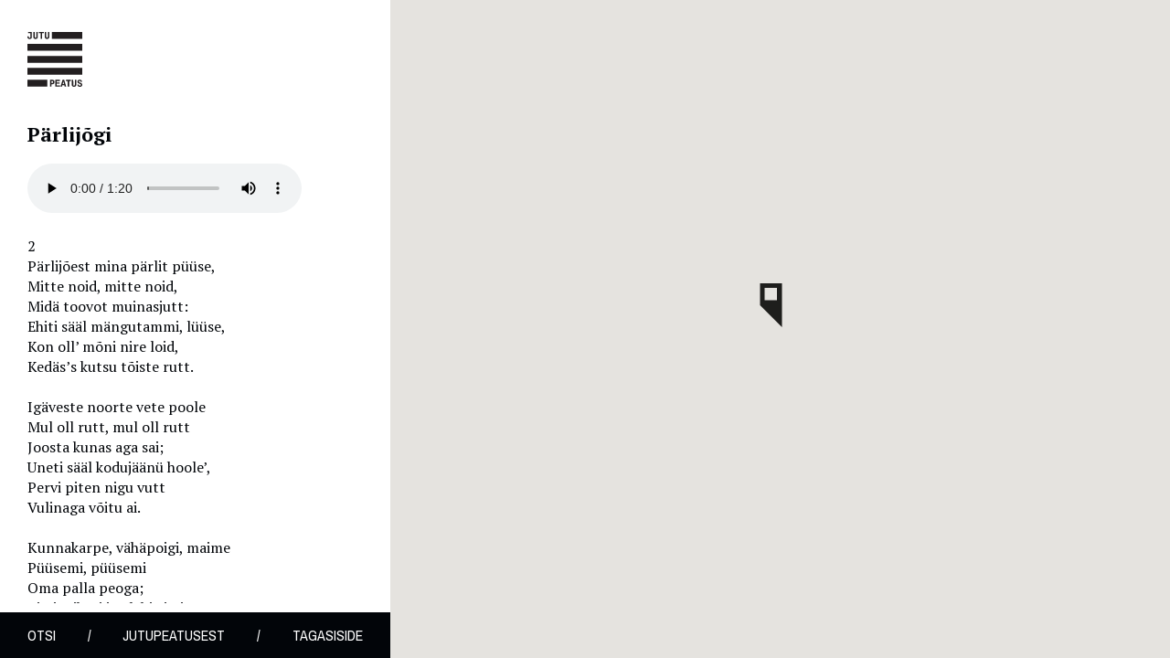

--- FILE ---
content_type: text/html; charset=UTF-8
request_url: https://www.jutupeatus.ee/parlijogi
body_size: 7950
content:
<!DOCTYPE html>
<html lang="et">
	<head>

		<!-- Meta Tags -->
		<meta charset="utf-8">
		<meta http-equiv="X-UA-Compatible" content="IE=edge">	
		<title>Adson, Artur - Pärlijõgi - JutuPeatus.ee</title>
		<meta name="description" content="JutuPeatus.ee - paneme paigad lugusid rääkima">
		<meta name="keywords" content="jutupeatus">
		<meta name="author" content="Elixir.ee">
		<meta name="viewport" content="width=device-width, initial-scale=1, maximum-scale=1">
		<meta name="theme-color" content="#020509">
		<meta name="apple-mobile-web-app-capable" content="yes">
		<meta name="mobile-web-app-capable" content="yes">

		<!-- Favicon -->

		<link rel="icon" href="favicon.png" type="image/x-icon">

		<!-- Loading Google Fonts --> 
		<link href="https://fonts.googleapis.com/css?family=Archivo+Narrow:400,400i,700,700i|PT+Serif:400,400i,700,700i&amp;subset=latin-ext" rel="stylesheet">

		<!-- Loading Third Party Styles --> 
		<link rel="stylesheet" href="https://maxcdn.bootstrapcdn.com/bootstrap/3.3.7/css/bootstrap.min.css"> 

		<!-- Loading Theme's Styles -->
		<link rel="stylesheet" href="css/technical.css">
		<link rel="stylesheet" href="css/custom.css">
		

		<!-- Script for IE < 9 -->

		<!--[if lt IE 9]>
		<script src="https://cdnjs.cloudflare.com/ajax/libs/respond.js/1.4.2/respond.min.js"></script>
		<![endif]-->
		
		<script type="text/javascript" src="https://maps.googleapis.com/maps/api/js?key=AIzaSyDVjFeYhIaEXUHEcFdMVuClUlepeDLumFY"></script>
        
        <script type="text/javascript">
            // When the window has finished loading create our google map below
            google.maps.event.addDomListener(window, 'load', init);
			//var map, markers = {}, pointMarker = 'img/punktimarker_45.png', locationMarker = 'img/asukohamarker_45.png';
			
			var map, markers = {}, pointMarker = {
			    path: "M47.7,45v4.8l4.8,4.8V45H47.7z", 
			    fillColor: '#1E1E1C',
			    fillOpacity: 1,
			    anchor: new google.maps.Point(52,55),
			    strokeWeight: 0,
			    scale: 5
			}, locationMarker = {
			    path: "M47.7,45v4.8l4.8,4.8V45H47.7z M51.4,48.7h-2.7V46h2.7L51.4,48.7z",
			    fillColor: '#1E1E1C',
			    fillOpacity: 1,
			    anchor: new google.maps.Point(52,55),
			    strokeWeight: 0,
			    scale: 5
			}, onlineMarker = {
			    path: "M47.6,47.6h4.8v4.8h-4.8V47.6z",
			    fillColor: '#1E1E1C',
			    fillOpacity: 1,
			    anchor: new google.maps.Point(52,55),
			    strokeWeight: 0,
			    scale: 5
			};
		
            function init() { 
                // Basic options for a simple Google Map
                // For more options see: https://developers.google.com/maps/documentation/javascript/reference#MapOptions
                var mapOptions = {
                    // How zoomed in you want the map to start at (always required)

					zoom: 16,center: new google.maps.LatLng(57.742728, 26.784754),                    // The latitude and longitude to center the map (always required)
                    //center: new google.maps.LatLng(58.386274, 26.706990), // Õllekas

                    // How you would like to style the map. 
                    // This is where you would paste any style found on Snazzy Maps.
                    styles: 
                    [
					    {
					        "featureType": "water",
					        "elementType": "geometry",
					        "stylers": [
					            {
					                "color": "#e9e9e9"
					            },
					            {
					                "lightness": 17
					            }
					        ]
					    },
					    {
					        "featureType": "landscape",
					        "elementType": "geometry",
					        "stylers": [
					            {
					                "color": "#f5f5f5"
					            },
					            {
					                "lightness": 20
					            }
					        ]
					    },
					    {
					        "featureType": "road.highway",
					        "elementType": "geometry.fill",
					        "stylers": [
					            {
					                "color": "#ffffff"
					            },
					            {
					                "lightness": 17
					            }
					        ]
					    },
					    {
					        "featureType": "road.highway",
					        "elementType": "geometry.stroke",
					        "stylers": [
					            {
					                "color": "#ffffff"
					            },
					            {
					                "lightness": 29
					            },
					            {
					                "weight": 0.2
					            }
					        ]
					    },
					    {
					        "featureType": "road.arterial",
					        "elementType": "geometry",
					        "stylers": [
					            {
					                "color": "#ffffff"
					            },
					            {
					                "lightness": 18
					            }
					        ]
					    },
					    {
					        "featureType": "road.local",
					        "elementType": "geometry",
					        "stylers": [
					            {
					                "color": "#ffffff"
					            },
					            {
					                "lightness": 16
					            }
					        ]
					    },
					    {
					        "featureType": "poi",
					        "elementType": "geometry",
					        "stylers": [
					            {
					                "color": "#f5f5f5"
					            },
					            {
					                "lightness": 21
					            }
					        ]
					    },
					    {
					        "featureType": "poi.park",
					        "elementType": "geometry",
					        "stylers": [
					            {
					                "color": "#dedede"
					            },
					            {
					                "lightness": 21
					            }
					        ]
					    },
					    {
					        "elementType": "labels.text.stroke",
					        "stylers": [
					            {
					                "visibility": "on"
					            },
					            {
					                "color": "#ffffff"
					            },
					            {
					                "lightness": 16
					            }
					        ]
					    },
					    {
					        "elementType": "labels.text.fill",
					        "stylers": [
					            {
					                "saturation": 36
					            },
					            {
					                "color": "#333333"
					            },
					            {
					                "lightness": 40
					            }
					        ]
					    },
					    {
					        "elementType": "labels.icon",
					        "stylers": [
					            {
					                "visibility": "off"
					            }
					        ]
					    },
					    {
					        "featureType": "transit",
					        "elementType": "geometry",
					        "stylers": [
					            {
					                "color": "#f2f2f2"
					            },
					            {
					                "lightness": 19
					            }
					        ]
					    },
					    {
					        "featureType": "administrative",
					        "elementType": "geometry.fill",
					        "stylers": [
					            {
					                "color": "#fefefe"
					            },
					            {
					                "lightness": 20
					            }
					        ]
					    },
					    {
					        "featureType": "administrative",
					        "elementType": "geometry.stroke",
					        "stylers": [
					            {
					                "color": "#fefefe"
					            },
					            {
					                "lightness": 17
					            },
					            {
					                "weight": 1.2
					            }
					        ]
					    }
					]
                };

                // Get the HTML DOM element that will contain your map 
                // We are using a div with id="map" seen below in the <body>
                var mapElement = document.getElementById('map');

                // Create the Google Map using our element and options defined above
                map = new google.maps.Map(mapElement, mapOptions);

				var customMarker = 'img/jutupeatus_marker.png';
                // Let's also add a marker while we're at it
                /*var marker = new google.maps.Marker({
                    position: new google.maps.LatLng(58.386274, 26.706990),
                    map: map,
                    icon: customMarker, 
                    title: 'Jutupeatus'
                });
                var marker = new google.maps.Marker({
                    position: new google.maps.LatLng(58.380274, 26.700990),
                    map: map,
                    icon: customMarker, 
                    title: 'Jutupeatus2'
                });*/
										markers['marker-75'] = new google.maps.Marker({
							position: new google.maps.LatLng(59.437035, 24.742512),
							map: map,
							icon: pointMarker, 
							title: 'Apteeker Melchior ja Rataskaevu viirastus',
							url: '/64'
						});
						google.maps.event.addListener(markers['marker-75'], 'click', function() {
							window.location.href = this.url;
						});
										markers['marker-98'] = new google.maps.Marker({
							position: new google.maps.LatLng(58.551942, 23.599721),
							map: map,
							icon: pointMarker, 
							title: 'Ei, meie ei tule kunagi …',
							url: '/106'
						});
						google.maps.event.addListener(markers['marker-98'], 'click', function() {
							window.location.href = this.url;
						});
										markers['marker-14'] = new google.maps.Marker({
							position: new google.maps.LatLng(58.585403, 27.149543),
							map: map,
							icon: pointMarker, 
							title: 'Eile nägin ma Eestimaad!',
							url: '/11'
						});
						google.maps.event.addListener(markers['marker-14'], 'click', function() {
							window.location.href = this.url;
						});
										markers['marker-66'] = new google.maps.Marker({
							position: new google.maps.LatLng(57.909970, 26.543042),
							map: map,
							icon: pointMarker, 
							title: 'Elurõõm',
							url: '/55'
						});
						google.maps.event.addListener(markers['marker-66'], 'click', function() {
							window.location.href = this.url;
						});
										markers['marker-50'] = new google.maps.Marker({
							position: new google.maps.LatLng(58.377760, 25.585493),
							map: map,
							icon: pointMarker, 
							title: 'Ema tuleb töölt …',
							url: '/41'
						});
						google.maps.event.addListener(markers['marker-50'], 'click', function() {
							window.location.href = this.url;
						});
										markers['marker-5'] = new google.maps.Marker({
							position: new google.maps.LatLng(58.364196, 26.738454),
							map: map,
							icon: pointMarker, 
							title: 'Endspiel',
							url: '/2'
						});
						google.maps.event.addListener(markers['marker-5'], 'click', function() {
							window.location.href = this.url;
						});
										markers['marker-102'] = new google.maps.Marker({
							position: new google.maps.LatLng(59.393133, 27.259451 ),
							map: map,
							icon: pointMarker, 
							title: 'Enne suurt ilmamuutust',
							url: '/110'
						});
						google.maps.event.addListener(markers['marker-102'], 'click', function() {
							window.location.href = this.url;
						});
										markers['marker-33'] = new google.maps.Marker({
							position: new google.maps.LatLng(58.150841, 25.014363),
							map: map,
							icon: pointMarker, 
							title: 'Epp Pillarpardi Punjaba potitehas',
							url: '/25'
						});
						google.maps.event.addListener(markers['marker-33'], 'click', function() {
							window.location.href = this.url;
						});
										markers['marker-34'] = new google.maps.Marker({
							position: new google.maps.LatLng(58.009504, 24.449209),
							map: map,
							icon: pointMarker, 
							title: 'Heliseb-kõliseb …',
							url: '/26'
						});
						google.maps.event.addListener(markers['marker-34'], 'click', function() {
							window.location.href = this.url;
						});
										markers['marker-111'] = new google.maps.Marker({
							position: new google.maps.LatLng(59.558352, 24.550595),
							map: map,
							icon: pointMarker, 
							title: 'Hõbevalgem',
							url: '/78'
						});
						google.maps.event.addListener(markers['marker-111'], 'click', function() {
							window.location.href = this.url;
						});
										markers['marker-117'] = new google.maps.Marker({
							position: new google.maps.LatLng(58.993361, 24.832657),
							map: map,
							icon: pointMarker, 
							title: 'Ikka veel pole ma suutnud',
							url: '/84'
						});
						google.maps.event.addListener(markers['marker-117'], 'click', function() {
							window.location.href = this.url;
						});
										markers['marker-63'] = new google.maps.Marker({
							position: new google.maps.LatLng(57.713434, 27.055182),
							map: map,
							icon: pointMarker, 
							title: 'Jaaniöö',
							url: '/53'
						});
						google.maps.event.addListener(markers['marker-63'], 'click', function() {
							window.location.href = this.url;
						});
										markers['marker-7'] = new google.maps.Marker({
							position: new google.maps.LatLng(58.387977, 26.717842),
							map: map,
							icon: pointMarker, 
							title: 'Jõmmu',
							url: '/5'
						});
						google.maps.event.addListener(markers['marker-7'], 'click', function() {
							window.location.href = this.url;
						});
										markers['marker-8'] = new google.maps.Marker({
							position: new google.maps.LatLng(58.380541, 26.725460),
							map: map,
							icon: pointMarker, 
							title: 'Jäälätted',
							url: '/6'
						});
						google.maps.event.addListener(markers['marker-8'], 'click', function() {
							window.location.href = this.url;
						});
										markers['marker-99'] = new google.maps.Marker({
							position: new google.maps.LatLng(58.754186, 23.844025),
							map: map,
							icon: pointMarker, 
							title: 'Jääminek',
							url: '/107'
						});
						google.maps.event.addListener(markers['marker-99'], 'click', function() {
							window.location.href = this.url;
						});
										markers['marker-35'] = new google.maps.Marker({
							position: new google.maps.LatLng(57.781174, 23.269666),
							map: map,
							icon: pointMarker, 
							title: 'Karge meri',
							url: '/27'
						});
						google.maps.event.addListener(markers['marker-35'], 'click', function() {
							window.location.href = this.url;
						});
										markers['marker-48'] = new google.maps.Marker({
							position: new google.maps.LatLng(58.364667, 25.600361),
							map: map,
							icon: pointMarker, 
							title: 'Kartlik Nikas, lõvilakkade kammija',
							url: '/39'
						});
						google.maps.event.addListener(markers['marker-48'], 'click', function() {
							window.location.href = this.url;
						});
										markers['marker-39'] = new google.maps.Marker({
							position: new google.maps.LatLng(58.780829, 22.823869),
							map: map,
							icon: pointMarker, 
							title: 'Kassari õhtud',
							url: '/31'
						});
						google.maps.event.addListener(markers['marker-39'], 'click', function() {
							window.location.href = this.url;
						});
										markers['marker-85'] = new google.maps.Marker({
							position: new google.maps.LatLng(57.774714, 26.052498),
							map: map,
							icon: pointMarker, 
							title: 'Keegi ei kuule meid',
							url: '/93'
						});
						google.maps.event.addListener(markers['marker-85'], 'click', function() {
							window.location.href = this.url;
						});
										markers['marker-58'] = new google.maps.Marker({
							position: new google.maps.LatLng(58.624897, 25.900662),
							map: map,
							icon: pointMarker, 
							title: 'Keisri hull',
							url: '/49'
						});
						google.maps.event.addListener(markers['marker-58'], 'click', function() {
							window.location.href = this.url;
						});
										markers['marker-13'] = new google.maps.Marker({
							position: new google.maps.LatLng(58.287204, 27.059742),
							map: map,
							icon: pointMarker, 
							title: 'Kerkokell',
							url: '/10'
						});
						google.maps.event.addListener(markers['marker-13'], 'click', function() {
							window.location.href = this.url;
						});
										markers['marker-92'] = new google.maps.Marker({
							position: new google.maps.LatLng(58.692025, 25.629863),
							map: map,
							icon: pointMarker, 
							title: 'Kesköö ja keskpäev …',
							url: '/100'
						});
						google.maps.event.addListener(markers['marker-92'], 'click', function() {
							window.location.href = this.url;
						});
										markers['marker-57'] = new google.maps.Marker({
							position: new google.maps.LatLng(58.683115, 26.583087),
							map: map,
							icon: pointMarker, 
							title: 'Kevade',
							url: '/48'
						});
						google.maps.event.addListener(markers['marker-57'], 'click', function() {
							window.location.href = this.url;
						});
										markers['marker-31'] = new google.maps.Marker({
							position: new google.maps.LatLng(58.140972, 24.018467),
							map: map,
							icon: pointMarker, 
							title: 'Kihnu Jõnn ehk Metskapten',
							url: '/23'
						});
						google.maps.event.addListener(markers['marker-31'], 'click', function() {
							window.location.href = this.url;
						});
										markers['marker-2'] = new google.maps.Marker({
							position: new google.maps.LatLng(58.375685, 26.770255),
							map: map,
							icon: pointMarker, 
							title: 'Kodulaul',
							url: '/9'
						});
						google.maps.event.addListener(markers['marker-2'], 'click', function() {
							window.location.href = this.url;
						});
										markers['marker-80'] = new google.maps.Marker({
							position: new google.maps.LatLng(59.437457, 24.745946),
							map: map,
							icon: pointMarker, 
							title: 'Kolme katku vahel',
							url: '/68'
						});
						google.maps.event.addListener(markers['marker-80'], 'click', function() {
							window.location.href = this.url;
						});
										markers['marker-28'] = new google.maps.Marker({
							position: new google.maps.LatLng(58.434786, 26.657053),
							map: map,
							icon: pointMarker, 
							title: 'Korallid Emajões',
							url: '/14'
						});
						google.maps.event.addListener(markers['marker-28'], 'click', function() {
							window.location.href = this.url;
						});
										markers['marker-97'] = new google.maps.Marker({
							position: new google.maps.LatLng(58.694600, 23.839779),
							map: map,
							icon: pointMarker, 
							title: 'Krati nimi oli Peetrus',
							url: '/105'
						});
						google.maps.event.addListener(markers['marker-97'], 'click', function() {
							window.location.href = this.url;
						});
										markers['marker-110'] = new google.maps.Marker({
							position: new google.maps.LatLng(59.381119, 25.299840),
							map: map,
							icon: pointMarker, 
							title: 'Kui Anija mehed Tallinnas käisid',
							url: '/77'
						});
						google.maps.event.addListener(markers['marker-110'], 'click', function() {
							window.location.href = this.url;
						});
										markers['marker-108'] = new google.maps.Marker({
							position: new google.maps.LatLng(59.399297, 25.689702),
							map: map,
							icon: pointMarker, 
							title: 'Kõrboja peremees',
							url: '/75'
						});
						google.maps.event.addListener(markers['marker-108'], 'click', function() {
							window.location.href = this.url;
						});
										markers['marker-72'] = new google.maps.Marker({
							position: new google.maps.LatLng(57.830199, 27.535517),
							map: map,
							icon: pointMarker, 
							title: 'Kõuts',
							url: '/58'
						});
						google.maps.event.addListener(markers['marker-72'], 'click', function() {
							window.location.href = this.url;
						});
										markers['marker-107'] = new google.maps.Marker({
							position: new google.maps.LatLng(59.374803, 24.236463),
							map: map,
							icon: pointMarker, 
							title: 'Laulasmaa rand',
							url: '/74'
						});
						google.maps.event.addListener(markers['marker-107'], 'click', function() {
							window.location.href = this.url;
						});
										markers['marker-101'] = new google.maps.Marker({
							position: new google.maps.LatLng(59.373617, 27.881102),
							map: map,
							icon: pointMarker, 
							title: 'Leegionärid',
							url: '/109'
						});
						google.maps.event.addListener(markers['marker-101'], 'click', function() {
							window.location.href = this.url;
						});
										markers['marker-30'] = new google.maps.Marker({
							position: new google.maps.LatLng(58.386597, 24.372427),
							map: map,
							icon: pointMarker, 
							title: 'Legendaarne',
							url: '/22'
						});
						google.maps.event.addListener(markers['marker-30'], 'click', function() {
							window.location.href = this.url;
						});
										markers['marker-126'] = new google.maps.Marker({
							position: new google.maps.LatLng(59.434029, 24.755313),
							map: map,
							icon: pointMarker, 
							title: 'Liblikas',
							url: '/115'
						});
						google.maps.event.addListener(markers['marker-126'], 'click', function() {
							window.location.href = this.url;
						});
										markers['marker-96'] = new google.maps.Marker({
							position: new google.maps.LatLng(58.950605, 23.536737),
							map: map,
							icon: pointMarker, 
							title: 'Liiv, meri ning mõtted',
							url: '/104'
						});
						google.maps.event.addListener(markers['marker-96'], 'click', function() {
							window.location.href = this.url;
						});
										markers['marker-53'] = new google.maps.Marker({
							position: new google.maps.LatLng(58.148208, 25.981516),
							map: map,
							icon: pointMarker, 
							title: 'Lingvistiline mets',
							url: '/44'
						});
						google.maps.event.addListener(markers['marker-53'], 'click', function() {
							window.location.href = this.url;
						});
										markers['marker-129'] = new google.maps.Marker({
							position: new google.maps.LatLng(59.422440, 24.743118),
							map: map,
							icon: pointMarker, 
							title: 'Linn koliseb tühjalt...',
							url: '/69'
						});
						google.maps.event.addListener(markers['marker-129'], 'click', function() {
							window.location.href = this.url;
						});
										markers['marker-100'] = new google.maps.Marker({
							position: new google.maps.LatLng(58.977040, 23.521287),
							map: map,
							icon: pointMarker, 
							title: 'Loojang valges stepis',
							url: '/108'
						});
						google.maps.event.addListener(markers['marker-100'], 'click', function() {
							window.location.href = this.url;
						});
										markers['marker-79'] = new google.maps.Marker({
							position: new google.maps.LatLng(59.423240, 24.794460),
							map: map,
							icon: pointMarker, 
							title: 'Lui Vutoon',
							url: '/67'
						});
						google.maps.event.addListener(markers['marker-79'], 'click', function() {
							window.location.href = this.url;
						});
										markers['marker-89'] = new google.maps.Marker({
							position: new google.maps.LatLng(58.049011, 25.818886),
							map: map,
							icon: pointMarker, 
							title: 'Lähedal – kaugel',
							url: '/97'
						});
						google.maps.event.addListener(markers['marker-89'], 'click', function() {
							window.location.href = this.url;
						});
										markers['marker-15'] = new google.maps.Marker({
							position: new google.maps.LatLng(58.636321, 27.061840),
							map: map,
							icon: pointMarker, 
							title: 'ma nõiun su tagasi …',
							url: '/12'
						});
						google.maps.event.addListener(markers['marker-15'], 'click', function() {
							window.location.href = this.url;
						});
										markers['marker-113'] = new google.maps.Marker({
							position: new google.maps.LatLng(59.166738, 24.756831),
							map: map,
							icon: pointMarker, 
							title: 'Ma tulen kohilast …',
							url: '/80'
						});
						google.maps.event.addListener(markers['marker-113'], 'click', function() {
							window.location.href = this.url;
						});
										markers['marker-10'] = new google.maps.Marker({
							position: new google.maps.LatLng(58.379175, 26.717283),
							map: map,
							icon: pointMarker, 
							title: 'Maa tuleb täita lastega',
							url: '/8'
						});
						google.maps.event.addListener(markers['marker-10'], 'click', function() {
							window.location.href = this.url;
						});
										markers['marker-109'] = new google.maps.Marker({
							position: new google.maps.LatLng(59.484822, 25.022574),
							map: map,
							icon: pointMarker, 
							title: 'Maardurand',
							url: '/76'
						});
						google.maps.event.addListener(markers['marker-109'], 'click', function() {
							window.location.href = this.url;
						});
										markers['marker-91'] = new google.maps.Marker({
							position: new google.maps.LatLng(58.980356, 25.792756),
							map: map,
							icon: pointMarker, 
							title: 'Mandala',
							url: '/99'
						});
						google.maps.event.addListener(markers['marker-91'], 'click', function() {
							window.location.href = this.url;
						});
										markers['marker-56'] = new google.maps.Marker({
							position: new google.maps.LatLng(58.762292, 26.397761),
							map: map,
							icon: pointMarker, 
							title: 'Mehitamata inimesed',
							url: '/47'
						});
						google.maps.event.addListener(markers['marker-56'], 'click', function() {
							window.location.href = this.url;
						});
										markers['marker-47'] = new google.maps.Marker({
							position: new google.maps.LatLng(58.596891, 23.078494),
							map: map,
							icon: pointMarker, 
							title: 'Muhu monoloogid',
							url: '/38'
						});
						google.maps.event.addListener(markers['marker-47'], 'click', function() {
							window.location.href = this.url;
						});
										markers['marker-12'] = new google.maps.Marker({
							position: new google.maps.LatLng(58.379739, 26.717627),
							map: map,
							icon: pointMarker, 
							title: 'Mälestus',
							url: '/7'
						});
						google.maps.event.addListener(markers['marker-12'], 'click', function() {
							window.location.href = this.url;
						});
										markers['marker-74'] = new google.maps.Marker({
							position: new google.maps.LatLng(58.070134, 27.047865),
							map: map,
							icon: pointMarker, 
							title: 'Männistik Mammastõn',
							url: '/62'
						});
						google.maps.event.addListener(markers['marker-74'], 'click', function() {
							window.location.href = this.url;
						});
										markers['marker-106'] = new google.maps.Marker({
							position: new google.maps.LatLng(59.379147, 28.199095),
							map: map,
							icon: pointMarker, 
							title: 'Narva kosk',
							url: '/114'
						});
						google.maps.event.addListener(markers['marker-106'], 'click', function() {
							window.location.href = this.url;
						});
										markers['marker-105'] = new google.maps.Marker({
							position: new google.maps.LatLng(59.376708, 28.202655),
							map: map,
							icon: pointMarker, 
							title: 'Narva neitsi',
							url: '/113'
						});
						google.maps.event.addListener(markers['marker-105'], 'click', function() {
							window.location.href = this.url;
						});
										markers['marker-37'] = new google.maps.Marker({
							position: new google.maps.LatLng(58.982961, 22.511217),
							map: map,
							icon: pointMarker, 
							title: 'Näkimadalad',
							url: '/29'
						});
						google.maps.event.addListener(markers['marker-37'], 'click', function() {
							window.location.href = this.url;
						});
										markers['marker-124'] = new google.maps.Marker({
							position: new google.maps.LatLng(59.042361, 26.402481),
							map: map,
							icon: pointMarker, 
							title: 'Olin 6-aastane …',
							url: '/92'
						});
						google.maps.event.addListener(markers['marker-124'], 'click', function() {
							window.location.href = this.url;
						});
										markers['marker-94'] = new google.maps.Marker({
							position: new google.maps.LatLng(59.117685, 25.673638),
							map: map,
							icon: pointMarker, 
							title: 'Pandivere',
							url: '/102'
						});
						google.maps.event.addListener(markers['marker-94'], 'click', function() {
							window.location.href = this.url;
						});
										markers['marker-36'] = new google.maps.Marker({
							position: new google.maps.LatLng(58.907785, 22.132939),
							map: map,
							icon: pointMarker, 
							title: 'Paradiis',
							url: '/28'
						});
						google.maps.event.addListener(markers['marker-36'], 'click', function() {
							window.location.href = this.url;
						});
										markers['marker-121'] = new google.maps.Marker({
							position: new google.maps.LatLng(59.243461, 25.679522),
							map: map,
							icon: pointMarker, 
							title: 'Parunessi pihtimus',
							url: '/89'
						});
						google.maps.event.addListener(markers['marker-121'], 'click', function() {
							window.location.href = this.url;
						});
										markers['marker-43'] = new google.maps.Marker({
							position: new google.maps.LatLng(58.298019, 22.100020),
							map: map,
							icon: pointMarker, 
							title: 'Pidalitõbi',
							url: '/35'
						});
						google.maps.event.addListener(markers['marker-43'], 'click', function() {
							window.location.href = this.url;
						});
										markers['marker-17'] = new google.maps.Marker({
							position: new google.maps.LatLng(58.373285, 24.501755),
							map: map,
							icon: pointMarker, 
							title: 'Poeem Pärnu silgust',
							url: '/18'
						});
						google.maps.event.addListener(markers['marker-17'], 'click', function() {
							window.location.href = this.url;
						});
										markers['marker-122'] = new google.maps.Marker({
							position: new google.maps.LatLng(59.186043, 26.194600),
							map: map,
							icon: pointMarker, 
							title: 'Porkuni preili',
							url: '/90'
						});
						google.maps.event.addListener(markers['marker-122'], 'click', function() {
							window.location.href = this.url;
						});
										markers['marker-76'] = new google.maps.Marker({
							position: new google.maps.LatLng(59.434253, 24.765035),
							map: map,
							icon: pointMarker, 
							title: 'Pronksi tänav',
							url: '/65'
						});
						google.maps.event.addListener(markers['marker-76'], 'click', function() {
							window.location.href = this.url;
						});
										markers['marker-88'] = new google.maps.Marker({
							position: new google.maps.LatLng(58.025956, 26.321954),
							map: map,
							icon: pointMarker, 
							title: 'Puud olid, puud olid hellad velled',
							url: '/96'
						});
						google.maps.event.addListener(markers['marker-88'], 'click', function() {
							window.location.href = this.url;
						});
										markers['marker-125'] = new google.maps.Marker({
							position: new google.maps.LatLng(58.036798, 26.959599),
							map: map,
							icon: pointMarker, 
							title: 'Põud ja vihm Põlva kihelkonnan nelätõistkümnendämä aasta suvõl',
							url: '/63'
						});
						google.maps.event.addListener(markers['marker-125'], 'click', function() {
							window.location.href = this.url;
						});
										markers['marker-67'] = new google.maps.Marker({
							position: new google.maps.LatLng(57.742728, 26.784754),
							map: map,
							icon: locationMarker, 
							title: 'Pärlijõgi',
							url: '/56'
						});
						google.maps.event.addListener(markers['marker-67'], 'click', function() {
							window.location.href = this.url;
						});
										markers['marker-18'] = new google.maps.Marker({
							position: new google.maps.LatLng(58.373983, 24.497860),
							map: map,
							icon: pointMarker, 
							title: 'Pärnu rand öösel',
							url: '/19'
						});
						google.maps.event.addListener(markers['marker-18'], 'click', function() {
							window.location.href = this.url;
						});
										markers['marker-1'] = new google.maps.Marker({
							position: new google.maps.LatLng(58.379926, 26.719495),
							map: map,
							icon: pointMarker, 
							title: 'Püssirohukeldrile',
							url: '/1'
						});
						google.maps.event.addListener(markers['marker-1'], 'click', function() {
							window.location.href = this.url;
						});
										markers['marker-84'] = new google.maps.Marker({
							position: new google.maps.LatLng(59.436886, 24.741687),
							map: map,
							icon: pointMarker, 
							title: 'Rahvusvaheline mees',
							url: '/72'
						});
						google.maps.event.addListener(markers['marker-84'], 'click', function() {
							window.location.href = this.url;
						});
										markers['marker-104'] = new google.maps.Marker({
							position: new google.maps.LatLng(59.355255, 28.190055),
							map: map,
							icon: pointMarker, 
							title: 'Raudsed käed',
							url: '/112'
						});
						google.maps.event.addListener(markers['marker-104'], 'click', function() {
							window.location.href = this.url;
						});
										markers['marker-55'] = new google.maps.Marker({
							position: new google.maps.LatLng(58.359169, 25.593879),
							map: map,
							icon: pointMarker, 
							title: 'Rippsild',
							url: '/46'
						});
						google.maps.event.addListener(markers['marker-55'], 'click', function() {
							window.location.href = this.url;
						});
										markers['marker-118'] = new google.maps.Marker({
							position: new google.maps.LatLng(58.993886, 24.767235),
							map: map,
							icon: pointMarker, 
							title: 'Risti rahvas II',
							url: '/85'
						});
						google.maps.event.addListener(markers['marker-118'], 'click', function() {
							window.location.href = this.url;
						});
										markers['marker-114'] = new google.maps.Marker({
							position: new google.maps.LatLng(58.928675, 24.869543),
							map: map,
							icon: pointMarker, 
							title: 'Rummu Jüri mälestused',
							url: '/81'
						});
						google.maps.event.addListener(markers['marker-114'], 'click', function() {
							window.location.href = this.url;
						});
										markers['marker-60'] = new google.maps.Marker({
							position: new google.maps.LatLng(58.689040, 26.959024),
							map: map,
							icon: pointMarker, 
							title: 'Sa tuled kaugelt lapsepõlvemaalt',
							url: '/51'
						});
						google.maps.event.addListener(markers['marker-60'], 'click', function() {
							window.location.href = this.url;
						});
										markers['marker-46'] = new google.maps.Marker({
							position: new google.maps.LatLng(58.232056, 22.504705),
							map: map,
							icon: pointMarker, 
							title: 'Saaremaa kohal',
							url: '/37'
						});
						google.maps.event.addListener(markers['marker-46'], 'click', function() {
							window.location.href = this.url;
						});
										markers['marker-51'] = new google.maps.Marker({
							position: new google.maps.LatLng(58.362785, 25.607868),
							map: map,
							icon: pointMarker, 
							title: 'Seitsmes rahukevad',
							url: '/42'
						});
						google.maps.event.addListener(markers['marker-51'], 'click', function() {
							window.location.href = this.url;
						});
										markers['marker-23'] = new google.maps.Marker({
							position: new google.maps.LatLng(58.225787, 26.408701),
							map: map,
							icon: pointMarker, 
							title: 'Suvine vihm Elva mändides',
							url: '/13'
						});
						google.maps.event.addListener(markers['marker-23'], 'click', function() {
							window.location.href = this.url;
						});
										markers['marker-38'] = new google.maps.Marker({
							position: new google.maps.LatLng(58.996751, 22.746789),
							map: map,
							icon: pointMarker, 
							title: 'Sügis Hiiumaal',
							url: '/30'
						});
						google.maps.event.addListener(markers['marker-38'], 'click', function() {
							window.location.href = this.url;
						});
										markers['marker-77'] = new google.maps.Marker({
							position: new google.maps.LatLng(59.402935, 24.682967),
							map: map,
							icon: pointMarker, 
							title: 'Sügisball',
							url: '/66'
						});
						google.maps.event.addListener(markers['marker-77'], 'click', function() {
							window.location.href = this.url;
						});
										markers['marker-19'] = new google.maps.Marker({
							position: new google.maps.LatLng(58.383639, 24.503649),
							map: map,
							icon: pointMarker, 
							title: 'Sünnilinna visioon',
							url: '/20'
						});
						google.maps.event.addListener(markers['marker-19'], 'click', function() {
							window.location.href = this.url;
						});
										markers['marker-29'] = new google.maps.Marker({
							position: new google.maps.LatLng(58.384507, 24.498604),
							map: map,
							icon: pointMarker, 
							title: 'taamal keskpäevast alates …',
							url: '/21'
						});
						google.maps.event.addListener(markers['marker-29'], 'click', function() {
							window.location.href = this.url;
						});
										markers['marker-65'] = new google.maps.Marker({
							position: new google.maps.LatLng(57.809753, 27.439494),
							map: map,
							icon: pointMarker, 
							title: 'Taarka',
							url: '/54'
						});
						google.maps.event.addListener(markers['marker-65'], 'click', function() {
							window.location.href = this.url;
						});
										markers['marker-131'] = new google.maps.Marker({
							position: new google.maps.LatLng(58.381531, 26.723417),
							map: map,
							icon: pointMarker, 
							title: 'Teekond Tokiost Võsule',
							url: '/117'
						});
						google.maps.event.addListener(markers['marker-131'], 'click', function() {
							window.location.href = this.url;
						});
										markers['marker-70'] = new google.maps.Marker({
							position: new google.maps.LatLng(58.207003, 27.257624),
							map: map,
							icon: pointMarker, 
							title: 'Toomas Nipernaadi',
							url: '/60'
						});
						google.maps.event.addListener(markers['marker-70'], 'click', function() {
							window.location.href = this.url;
						});
										markers['marker-68'] = new google.maps.Marker({
							position: new google.maps.LatLng(57.738904, 27.422672),
							map: map,
							icon: pointMarker, 
							title: 'Tuul kannab ämblikke …',
							url: '/57'
						});
						google.maps.event.addListener(markers['marker-68'], 'click', function() {
							window.location.href = this.url;
						});
										markers['marker-32'] = new google.maps.Marker({
							position: new google.maps.LatLng(57.9655966, 24.6996408),
							map: map,
							icon: pointMarker, 
							title: 'Tuuliku küla',
							url: '/24'
						});
						google.maps.event.addListener(markers['marker-32'], 'click', function() {
							window.location.href = this.url;
						});
										markers['marker-6'] = new google.maps.Marker({
							position: new google.maps.LatLng(58.381855, 26.726596),
							map: map,
							icon: pointMarker, 
							title: 'Tõde ja õigus II',
							url: '/4'
						});
						google.maps.event.addListener(markers['marker-6'], 'click', function() {
							window.location.href = this.url;
						});
										markers['marker-112'] = new google.maps.Marker({
							position: new google.maps.LatLng(59.266599, 25.638132),
							map: map,
							icon: pointMarker, 
							title: 'Ukuaru',
							url: '/79'
						});
						google.maps.event.addListener(markers['marker-112'], 'click', function() {
							window.location.href = this.url;
						});
										markers['marker-120'] = new google.maps.Marker({
							position: new google.maps.LatLng(59.498097, 26.544579),
							map: map,
							icon: pointMarker, 
							title: 'Vabrikutont',
							url: '/88'
						});
						google.maps.event.addListener(markers['marker-120'], 'click', function() {
							window.location.href = this.url;
						});
										markers['marker-16'] = new google.maps.Marker({
							position: new google.maps.LatLng(58.378889, 24.540000 ),
							map: map,
							icon: pointMarker, 
							title: 'Vaeste-Patuste alev I',
							url: '/17'
						});
						google.maps.event.addListener(markers['marker-16'], 'click', function() {
							window.location.href = this.url;
						});
										markers['marker-82'] = new google.maps.Marker({
							position: new google.maps.LatLng(59.435122, 24.737015),
							map: map,
							icon: pointMarker, 
							title: 'Vanalinnas',
							url: '/70'
						});
						google.maps.event.addListener(markers['marker-82'], 'click', function() {
							window.location.href = this.url;
						});
										markers['marker-27'] = new google.maps.Marker({
							position: new google.maps.LatLng(58.237705, 26.442494),
							map: map,
							icon: pointMarker, 
							title: 'Vapramäe veerul',
							url: '/15'
						});
						google.maps.event.addListener(markers['marker-27'], 'click', function() {
							window.location.href = this.url;
						});
										markers['marker-41'] = new google.maps.Marker({
							position: new google.maps.LatLng(58.149968, 22.505474),
							map: map,
							icon: pointMarker, 
							title: 'Vares',
							url: '/33'
						});
						google.maps.event.addListener(markers['marker-41'], 'click', function() {
							window.location.href = this.url;
						});
										markers['marker-83'] = new google.maps.Marker({
							position: new google.maps.LatLng(59.439765, 24.728598),
							map: map,
							icon: pointMarker, 
							title: 'Vari',
							url: '/71'
						});
						google.maps.event.addListener(markers['marker-83'], 'click', function() {
							window.location.href = this.url;
						});
										markers['marker-62'] = new google.maps.Marker({
							position: new google.maps.LatLng(57.844667, 26.989556),
							map: map,
							icon: pointMarker, 
							title: 'Vee peal',
							url: '/52'
						});
						google.maps.event.addListener(markers['marker-62'], 'click', function() {
							window.location.href = this.url;
						});
										markers['marker-52'] = new google.maps.Marker({
							position: new google.maps.LatLng(58.123813, 25.541458),
							map: map,
							icon: pointMarker, 
							title: 'Veli Henn',
							url: '/43'
						});
						google.maps.event.addListener(markers['marker-52'], 'click', function() {
							window.location.href = this.url;
						});
										markers['marker-119'] = new google.maps.Marker({
							position: new google.maps.LatLng(59.347984, 26.353786 ),
							map: map,
							icon: pointMarker, 
							title: 'Viru vanne',
							url: '/87'
						});
						google.maps.event.addListener(markers['marker-119'], 'click', function() {
							window.location.href = this.url;
						});
										markers['marker-130'] = new google.maps.Marker({
							position: new google.maps.LatLng(57.719468, 27.052061),
							map: map,
							icon: pointMarker, 
							title: 'Võid igavesti mõtlema jääda...',
							url: '/116'
						});
						google.maps.event.addListener(markers['marker-130'], 'click', function() {
							window.location.href = this.url;
						});
										markers['marker-69'] = new google.maps.Marker({
							position: new google.maps.LatLng(58.207082, 27.069322),
							map: map,
							icon: pointMarker, 
							title: 'Väike Illimar',
							url: '/59'
						});
						google.maps.event.addListener(markers['marker-69'], 'click', function() {
							window.location.href = this.url;
						});
										markers['marker-115'] = new google.maps.Marker({
							position: new google.maps.LatLng(59.044039, 25.116405),
							map: map,
							icon: pointMarker, 
							title: 'Vürst Gabriel ehk Pirita kloostri viimsed päevad',
							url: '/82'
						});
						google.maps.event.addListener(markers['marker-115'], 'click', function() {
							window.location.href = this.url;
						});
										markers['marker-40'] = new google.maps.Marker({
							position: new google.maps.LatLng(58.343471, 22.920334),
							map: map,
							icon: pointMarker, 
							title: 'Õitsev meri',
							url: '/32'
						});
						google.maps.event.addListener(markers['marker-40'], 'click', function() {
							window.location.href = this.url;
						});
										markers['marker-71'] = new google.maps.Marker({
							position: new google.maps.LatLng(58.099306, 27.456833),
							map: map,
							icon: pointMarker, 
							title: 'Ööpik Võhandu kaldalt',
							url: '/61'
						});
						google.maps.event.addListener(markers['marker-71'], 'click', function() {
							window.location.href = this.url;
						});
										markers['marker-90'] = new google.maps.Marker({
							position: new google.maps.LatLng(58.062603, 26.488620),
							map: map,
							icon: pointMarker, 
							title: 'Ühes väikeses Eesti linnas',
							url: '/98'
						});
						google.maps.event.addListener(markers['marker-90'], 'click', function() {
							window.location.href = this.url;
						});
										markers['marker-123'] = new google.maps.Marker({
							position: new google.maps.LatLng(59.104686, 26.230994),
							map: map,
							icon: pointMarker, 
							title: 'Üks mõttetark tipul Ebavere …',
							url: '/91'
						});
						google.maps.event.addListener(markers['marker-123'], 'click', function() {
							window.location.href = this.url;
						});
				            }
			
        </script>


	<!-- Google Analytics Tracking -->
	<!-- Global Site Tag (gtag.js) - Google Analytics -->
	<script async src="https://www.googletagmanager.com/gtag/js?id=UA-107770332-1"></script>
	<script>
		window.dataLayer = window.dataLayer || [];
		function gtag(){dataLayer.push(arguments);}
		gtag('js', new Date());

		gtag('config', 'UA-107770332-1');
	</script>

	</head>
	<body>
	<a name="top" id="top"></a>


<!-- teose nr -->
<div class="hide jrk">56</div>

<section>
	<div class="container-fluid">
		<div class="row">
			<div class="col-lg-4 col-sm-6 col-xs-12 white pad-top-20">
				<div class="padder">
					<div class="logo-container">
						<a href="/jutupeatusest"><img src="img/jutupeatus_logo.svg" class="img-responsive logo"></a>
					</div>
					
					
					<div class="teos mar-top-40">
						
					
						<h1 class="tiitel hide">„Pärlijõgi“</h1>
						<h1 class="tiitel">Pärlijõgi</h1>
						
												<a name="kuula " id="kuula"></a>
						<div class="heli mar-top-20 mar-bot-20" >					
							<audio controls="controls">
							  <source src="audio/56.mp3" type="audio/mpeg" />
							Teie brauser ei toeta audioelementi
							</audio>
						</div>
												
						<p>2<br />
Pärlijõest mina pärlit püüse,<br />
Mitte noid, mitte noid,<br />
Midä toovot muinasjutt:<br />
Ehiti sääl mängutammi, lüüse,<br />
Kon oll’ mõni nire loid,<br />
Kedäs’s kutsu tõiste rutt.<br />
<br />
Igäveste noorte vete poole<br />
Mul oll rutt, mul oll rutt<br />
Joosta kunas aga sai;<br />
Uneti sääl kodujäänü hoole’,<br />
Pervi piten nigu vutt<br />
Vulinaga võitu ai.<br />
<br />
Kunnakarpe, vähäpoigi, maime<br />
Püüsemi, püüsemi<br />
Oma palla peoga;<br />
Risti, pikuti jõe läbi aimi,<br />
Jõele ütstõist hüüsemi<br />
Mängmä nõu nink teoga.<br />
<br />
Saimi nätä maid ning maiju tõisi,<br />
Kõndse jalg, kõndse kepp<br />
Takan vii nink läbi vii;<br />
Nii mi teimi läbi ilma reisi –<br />
Kon om algus, kon om lõpp?<br />
Ilmakunst – Keokrahvii!						</p>
						<h2 class="autor pad-top-10">Artur Adson</h2>
						<h3 class="asukoht">Võrumaa</h3>
						<h3 class="asukoht2 hide"></h3>
						<h3 class="reference"><a href="http://www.ester.ee/record=b1203813*est " target="_blank">Adson, Artur, „Pärlijõgi“. – Tartu: Eesti Kirjanikkude Liit, 1931, lk 13</a></h3>
					
													<span>Teksti luges: Tarmo Tagamets</span>											</div>
					
					<div class="actions mar-top-20">
													<a href="#kuula" class="jump hide" >
								<img src="img/kuula.svg" width="30px" height="30px"> 
							</a>
												<a href="#kaart" class="jump mobileonly" >
							<img src="img/asukoht.svg" width="30px" height="30px"> 
						</a>
						
						<a href="https://twitter.com/intent/tweet?text=2
Pärlijõest mina pärlit püüse,
Mitte noid, mitte noid,
Midä toovot muinasjutt:
Ehiti sääl mängutammi, lüüse,
Kon oll’ mõni nire loid,
Kedäs’s kutsu tõiste rutt.

Igäveste noorte vete poole
Mul oll rutt, mul oll rutt
Joosta kunas aga sai;
Uneti sääl kodujäänü hoole’,
Pervi piten nigu vutt
Vulinaga võitu ai.

Kunnakarpe, vähäpoigi, maime
Püüsemi, püüsemi
Oma palla peoga;
Risti, pikuti jõe läbi aimi,
Jõele ütstõist hüüsemi
Mängmä nõu nink teoga.

Saimi nätä maid ning maiju tõisi,
Kõndse jalg, kõndse kepp
Takan vii nink läbi vii;
Nii mi teimi läbi ilma reisi –
Kon om algus, kon om lõpp?
Ilmakunst – Keokrahvii!" target="_blank">
							<img src="img/twitter.svg" width="30px" height="30px"> 
						</a>

						<a class="share-btn" href="https://www.facebook.com/sharer/sharer.php?app_id=123261414992568&sdk=jp&u=https://www.jutupeatus.ee/56&display=popup&ref=plugin&src=share_button" onclick="return !window.open(this.href, 'Facebook', 'width=640,height=580')">
							<img src="img/facebook.svg" width="30px" height="30px"> 
						</a>
						
						<a href="/tagasiside">
							<img src="img/kiri.svg" width="30px" height="30px"> 
						</a>
					


					</div>
					
					
				</div>
				
				
			</div>
			
			<div class="col-lg-8 col-sm-6 col-xs-12 map"  >
				<a name="kaart" id="kaart"></a>
				<div id="map"></div>
				<a href="#top" class="closemap mobileonly">Sulge kaart</a>
			</div>
			
		</div>
		
		<div class="row">
	<div class="col-lg-4 col-sm-6 col-xs-12 black-menu ">
			<p class="fulljustify">
			<a href="/otsi"><span>OTSI</span></a> / 
			<a href="/jutupeatusest"><span>JUTUPEATUSEST</span></a> / 
			<a href="/tagasiside"><span>TAGASISIDE</span></a>
			</p>
	</div>
</div>	</div>
</section>
          
        <script  src="https://code.jquery.com/jquery-2.2.4.min.js"  integrity="sha256-BbhdlvQf/xTY9gja0Dq3HiwQF8LaCRTXxZKRutelT44="  crossorigin="anonymous"></script>
        <script src="https://maxcdn.bootstrapcdn.com/bootstrap/3.3.7/js/bootstrap.min.js"></script>
		<script src="js/custom.js"></script>
        
        <script>
        	$('a[href^="#"]').on('click', function(event) {
        		
			    var target = $(this.getAttribute('href'));
			    if( target.length ) {
			        event.preventDefault();
			        $('html, body').stop().animate({
			            scrollTop: target.offset().top
			        }, 1000);
			    }
			    
			});
        </script>
    </body>
</html>		

--- FILE ---
content_type: text/html; charset=UTF-8
request_url: https://www.jutupeatus.ee/search.php
body_size: 2023
content:
<br />
<b>Warning</b>:  Undefined array key "author" in <b>/data01/virt113563/domeenid/www.luts.ee/jutupeatus/search.php</b> on line <b>5</b><br />
<br />
<b>Warning</b>:  Undefined array key "county" in <b>/data01/virt113563/domeenid/www.luts.ee/jutupeatus/search.php</b> on line <b>7</b><br />
<br />
<b>Warning</b>:  Undefined array key "county" in <b>/data01/virt113563/domeenid/www.luts.ee/jutupeatus/search.php</b> on line <b>27</b><br />
{"counties":[{"id":18,"name":"Harjumaa","latitude_county":"59.2935384","longitude_county":"24.4627912","zoom":"9.75"},{"id":5,"name":"Hiiumaa","latitude_county":"58.8881952","longitude_county":"22.4431304","zoom":"10.75"},{"id":17,"name":"Ida-Virumaa","latitude_county":"59.183152","longitude_county":"27.1754788","zoom":"10"},{"id":8,"name":"J\u00f5gevamaa","latitude_county":"58.7146718","longitude_county":"26.2070099","zoom":"10.25"},{"id":15,"name":"J\u00e4rvamaa","latitude_county":"58.9328055","longitude_county":"25.4401718","zoom":"10"},{"id":19,"name":"L\u00e4\u00e4ne-Virumaa","latitude_county":"59.2450183","longitude_county":"25.9898162","zoom":"9.75"},{"id":16,"name":"L\u00e4\u00e4nemaa","latitude_county":"58.8887721","longitude_county":"23.4510739","zoom":"9.75"},{"id":10,"name":"P\u00f5lvamaa","latitude_county":"58.0368118","longitude_county":"27.0085892","zoom":"10.5"},{"id":3,"name":"P\u00e4rnu","latitude_county":"58.3790429","longitude_county":"24.4929772","zoom":"13"},{"id":4,"name":"P\u00e4rnumaa","latitude_county":"58.3159163","longitude_county":"24.1706255","zoom":"9.5"},{"id":11,"name":"Raplamaa","latitude_county":"58.9418241","longitude_county":"24.4221168","zoom":"10"},{"id":6,"name":"Saaremaa","latitude_county":"58.2929854","longitude_county":"22.3010717","zoom":"9.75"},{"id":12,"name":"Tallinn","latitude_county":"59.4250275","longitude_county":"24.6682024","zoom":"12"},{"id":1,"name":"Tartu","latitude_county":"58.3750966","longitude_county":"26.6975768","zoom":"13"},{"id":2,"name":"Tartumaa","latitude_county":"58.3942494","longitude_county":"26.5546256","zoom":"10.25"},{"id":14,"name":"Valgamaa","latitude_county":"57.8783356","longitude_county":"25.8226283","zoom":"10"},{"id":7,"name":"Viljandimaa","latitude_county":"58.3146489","longitude_county":"25.2676056","zoom":"9.75"},{"id":9,"name":"V\u00f5rumaa","latitude_county":"57.7404712","longitude_county":"26.7438677","zoom":"10.5"}],"authors":[{"id":59,"firstname":"Artur","middlename":null,"lastname":"Adson"},{"id":34,"firstname":"Ave","middlename":null,"lastname":"Alavainu"},{"id":87,"firstname":"Tiit","middlename":null,"lastname":"Aleksejev"},{"id":10,"firstname":"Betti","middlename":null,"lastname":"Alver"},{"id":43,"firstname":"Nikolai","middlename":null,"lastname":"Baturin"},{"id":92,"firstname":"Vladimir","middlename":null,"lastname":"Beekman"},{"id":2,"firstname":"Priidu","middlename":null,"lastname":"Beier"},{"id":99,"firstname":"Eduard","middlename":null,"lastname":"Bornh\u00f6he"},{"id":64,"firstname":null,"middlename":null,"lastname":"Contra"},{"id":98,"firstname":"Andres","middlename":null,"lastname":"Ehin"},{"id":101,"firstname":"Kristiina","middlename":null,"lastname":"Ehin"},{"id":82,"firstname":"Ernst","middlename":null,"lastname":"Enno"},{"id":31,"firstname":"August","middlename":null,"lastname":"Gailit"},{"id":88,"firstname":"Villem","middlename":null,"lastname":"Gross"},{"id":52,"firstname":"Anna","middlename":null,"lastname":"Haava"},{"id":65,"firstname":"Indrek","middlename":null,"lastname":"Hargla"},{"id":58,"firstname":"Marie","middlename":null,"lastname":"Heiberg"},{"id":5,"firstname":"Mehis","middlename":null,"lastname":"Heinsaar"},{"id":39,"firstname":"Aadu","middlename":null,"lastname":"Hint"},{"id":63,"firstname":"Aapo","middlename":null,"lastname":"Ilves"},{"id":55,"firstname":"Juhan","middlename":null,"lastname":"Jaik"},{"id":17,"firstname":"August","middlename":null,"lastname":"Jakobson"},{"id":22,"firstname":"Ain","middlename":null,"lastname":"Kaalep"},{"id":30,"firstname":"Teet","middlename":null,"lastname":"Kallas"},{"id":9,"firstname":"Bernard","middlename":null,"lastname":"Kangro"},{"id":60,"firstname":"Jaan","middlename":null,"lastname":"Kaplinski"},{"id":73,"firstname":"Doris","middlename":null,"lastname":"Kareva"},{"id":16,"firstname":"Andrus","middlename":null,"lastname":"Kasemaa"},{"id":57,"firstname":null,"middlename":null,"lastname":"Kauksi \u00dclle"},{"id":67,"firstname":"Jan","middlename":null,"lastname":"Kaus"},{"id":8,"firstname":"Mika","middlename":null,"lastname":"Ker\u00e4nen"},{"id":47,"firstname":"August","middlename":null,"lastname":"Kitzberg"},{"id":108,"firstname":"Mart","middlename":null,"lastname":"Kivastik"},{"id":75,"firstname":"Andrus","middlename":null,"lastname":"Kivir\u00e4hk"},{"id":28,"firstname":null,"middlename":null,"lastname":"Kivisildnik"},{"id":91,"firstname":"Lydia","middlename":null,"lastname":"Koidula"},{"id":51,"firstname":"Jaan","middlename":null,"lastname":"Kross"},{"id":103,"firstname":"Oskar","middlename":null,"lastname":"Kruus"},{"id":66,"firstname":"Lembit","middlename":null,"lastname":"Kurvits"},{"id":4,"firstname":"Madis","middlename":null,"lastname":"K\u00f5iv"},{"id":70,"firstname":"Armin","middlename":null,"lastname":"K\u00f5om\u00e4gi"},{"id":104,"firstname":"Ilmar","middlename":null,"lastname":"Laaban"},{"id":19,"firstname":"Uno","middlename":null,"lastname":"Laht"},{"id":81,"firstname":"Kalju","middlename":null,"lastname":"Lepik"},{"id":15,"firstname":"Juhan","middlename":null,"lastname":"Liiv"},{"id":46,"firstname":"Viivi","middlename":null,"lastname":"Luik"},{"id":6,"firstname":"Oskar","middlename":null,"lastname":"Luts"},{"id":106,"firstname":"Aivo","middlename":null,"lastname":"L\u00f5hmus"},{"id":50,"firstname":null,"middlename":null,"lastname":"Maniakkide T\u00e4nav"},{"id":85,"firstname":null,"middlename":null,"lastname":"Mathura"},{"id":25,"firstname":"Kaupo","middlename":null,"lastname":"Meiel"},{"id":1,"firstname":null,"middlename":null,"lastname":"Merca"},{"id":95,"firstname":"Lennart","middlename":null,"lastname":"Meri"},{"id":18,"firstname":"Kersti","middlename":null,"lastname":"Merilaas"},{"id":80,"firstname":"Ene","middlename":null,"lastname":"Mihkelson"},{"id":48,"firstname":"Valdur","middlename":null,"lastname":"Mikita"},{"id":74,"firstname":"Mihkel","middlename":null,"lastname":"Mutt"},{"id":37,"firstname":"August","middlename":null,"lastname":"M\u00e4lk"},{"id":35,"firstname":"Ellen","middlename":null,"lastname":"Niit"},{"id":102,"firstname":"J\u00fcri","middlename":null,"lastname":"Parij\u00f5gi"},{"id":86,"firstname":"Lauri","middlename":null,"lastname":"Pilter"},{"id":84,"firstname":"Karl","middlename":null,"lastname":"Ristikivi"},{"id":107,"firstname":"J\u00fcrgen","middlename":null,"lastname":"Rooste"},{"id":54,"firstname":"Olavi","middlename":null,"lastname":"Ruitlane"},{"id":93,"firstname":"Paul","middlename":null,"lastname":"Rummo"},{"id":11,"firstname":"Hando","middlename":null,"lastname":"Runnel"},{"id":96,"firstname":"Veera","middlename":null,"lastname":"Saar"},{"id":13,"firstname":"August","middlename":null,"lastname":"Sang"},{"id":33,"firstname":"Herman","middlename":null,"lastname":"Sergo"},{"id":27,"firstname":"Juhan","middlename":null,"lastname":"Smuul"},{"id":45,"firstname":"Lauri","middlename":null,"lastname":"Sommer"},{"id":14,"firstname":"Gustav","middlename":null,"lastname":"Suits"},{"id":105,"firstname":"Aleksander","middlename":null,"lastname":"Suuman"},{"id":20,"firstname":"J\u00fcri","middlename":null,"lastname":"Talvet"},{"id":26,"firstname":"Heiti","middlename":null,"lastname":"Talvik"},{"id":7,"firstname":"Anton","middlename":"Hansen","lastname":"Tammsaare"},{"id":78,"firstname":"Mats","middlename":null,"lastname":"Traat"},{"id":61,"firstname":"Friedebert","middlename":null,"lastname":"Tuglas"},{"id":72,"firstname":"Leelo","middlename":null,"lastname":"Tungal"},{"id":36,"firstname":"J\u00fcri","middlename":null,"lastname":"Tuulik"},{"id":76,"firstname":"Valev","middlename":null,"lastname":"Uibopuu"},{"id":94,"firstname":"Marie","middlename":null,"lastname":"Under"},{"id":68,"firstname":"Mati","middlename":null,"lastname":"Unt"},{"id":42,"firstname":"Debora","middlename":null,"lastname":"Vaarandi"},{"id":3,"firstname":"Vaino","middlename":null,"lastname":"Vahing"},{"id":29,"firstname":"Peep","middlename":null,"lastname":"Vallak"},{"id":21,"firstname":"Mari","middlename":null,"lastname":"Vallisoo"},{"id":83,"firstname":"Enn","middlename":null,"lastname":"Vetemaa"},{"id":79,"firstname":"Juhan","middlename":null,"lastname":"Viiding"},{"id":90,"firstname":"Eduard","middlename":null,"lastname":"Vilde"},{"id":97,"firstname":"Kaarel","middlename":"B.","lastname":"V\u00e4ljam\u00e4e"},{"id":32,"firstname":"T\u00f5nu","middlename":null,"lastname":"\u00d5nnepalu"}],"results":[75,98,14,66,50,5,102,33,34,111,117,63,7,8,99,35,48,39,85,58,13,92,57,31,2,80,28,97,110,108,72,107,101,30,126,96,53,129,100,79,89,15,113,10,109,91,56,47,12,74,106,105,37,124,94,36,121,43,17,122,76,88,125,67,18,1,84,104,55,118,114,60,46,51,23,38,77,19,29,65,131,70,68,32,6,112,120,16,82,27,41,83,62,52,119,130,69,115,40,71,90,123]}

--- FILE ---
content_type: text/css
request_url: https://www.jutupeatus.ee/css/technical.css
body_size: 366
content:
/* Elixir.ee technical stylesheet */

.border-radius {
	-webkit-border-radius: 100px;
	-moz-border-radius: 100px;
	border-radius: 100px;
}

.vertical-align {
    display: flex;
    align-items: center;
}


/* paddings */
.padder {padding:15px;}

.no-bs-cont-padding {padding-left: 0px; padding-right: 0px;}
.pad-bot-10 {padding-bottom:10px;}
.pad-bot-20 {padding-bottom:20px;}
.pad-bot-30 {padding-bottom:30px;}
.pad-bot-40 {padding-bottom:40px;}
.pad-bot-50 {padding-bottom:50px;}
.pad-bot-60 {padding-bottom:60px;}
.pad-bot-70 {padding-bottom:70px;}
.pad-bot-80 {padding-bottom:80px;}
.pad-bot-90 {padding-bottom:90px;}
.pad-bot-100 {padding-bottom:100px;}
.pad-bot-120 {padding-bottom:120px;}
.pad-bot-150 {padding-bottom:150px;}
.pad-bot-200 {padding-bottom:200px;}

.pad-top-10 {padding-top:10px;}
.pad-top-20 {padding-top:20px;}
.pad-top-30 {padding-top:30px;}
.pad-top-40 {padding-top:40px;}
.pad-top-50 {padding-top:50px;}
.pad-top-60 {padding-top:60px;}
.pad-top-70 {padding-top:70px;}
.pad-top-80 {padding-top:80px;}
.pad-top-90 {padding-top:90px;}
.pad-top-100 {padding-top:100px;}
.pad-top-120 {padding-top:120px;}
.pad-top-150 {padding-top:150px;}
.pad-top-200 {padding-top:200px;}

.nopadding {
   padding: 0 !important;
   margin: 0 !important;
}

/* margins */

.mar-bot-10 {margin-bottom:10px;}
.mar-bot-20 {margin-bottom:20px;}
.mar-bot-30 {margin-bottom:30px;}
.mar-bot-40 {margin-bottom:40px;}
.mar-bot-50 {margin-bottom:50px;}
.mar-bot-60 {margin-bottom:60px;}
.mar-bot-70 {margin-bottom:70px;}
.mar-bot-80 {margin-bottom:80px;}
.mar-bot-90 {margin-bottom:90px;}
.mar-bot-100 {margin-bottom:100px;}
.mar-bot-120 {margin-bottom:120px;}
.mar-bot-150 {margin-bottom:150px;}
.mar-bot-200 {margin-bottom:200px;}

.mar-top-10 {margin-top:10px;}
.mar-top-20 {margin-top:20px;}
.mar-top-30 {margin-top:30px;}
.mar-top-40 {margin-top:40px;}
.mar-top-50 {margin-top:50px;}
.mar-top-60 {margin-top:60px;}
.mar-top-70 {margin-top:70px;}
.mar-top-80 {margin-top:80px;}
.mar-top-90 {margin-top:90px;}
.mar-top-100 {margin-top:100px;}
.mar-top-120 {margin-top:120px;}
.mar-top-150 {margin-top:150px;}
.mar-top-200 {margin-top:200px;}

.fulljustify {
  text-align: justify;
  line-height:20px; height:20px;
}
.fulljustify:after {
  content: "";
  display: inline-block;
  width: 100%;
}

--- FILE ---
content_type: text/css
request_url: https://www.jutupeatus.ee/css/custom.css
body_size: 693
content:

body, p, li, a {font-family: 'PT Serif', serif; color:#020509; font-size:16px; } 

p {line-height:22px; }

a:hover, a:visited {color:#020509;}

.logo {width:60px; height:auto;}
.white {background:#fff; height:100vh; overflow-y:auto; padding-bottom:60px;}

.map {background:url('https://www.placehold.it/900?text=laen..'); background-size:cover; background-position:center center; height:100vh}

.teos .tiitel, .sisu .tiitel {font-size:22px; font-weight:700;}
.teos p {font-size:16px; }
.teos .autor {font-size:16px; margin:0; font-weight:700; margin-bottom:3px;}
.teos .asukoht, .teos .asukoht2 {font-size:16px; margin:0;} 
.teos .reference {font-size:12px; margin:0; margin-top:20px;}

.actions, .actions a {font-family: 'Archivo Narrow', sans-serif; color:#77797b; text-decoration:none;}


.black-menu {background:#020509; padding:15px 30px; position:fixed; bottom:0; border-top:10px solid #fff;}
.black-menu a, .black-menu p {font-family: 'Archivo Narrow', sans-serif; color:#fff; text-decoration:none; margin:0;}
.black-menu a {padding:20px 0px;}

label.feedback-error {font-size: 12px; color: #b50909; margin-bottom: 20px;}
.form-control.vorm.feedback-error {margin-bottom: 0px;}
/* otsing */
.form-control {
	border-radius:0 !important;
	border: 1px solid #020509;
	margin-bottom:20px;
	color:#77797b;
	font-family: 'Archivo Narrow', sans-serif; 
}

.tulem {margin-bottom:15px;}
.tulem h2 {font-size:16px; font-weight:700; margin:0; margin-bottom:2px;}
.tulem h3 {font-size:16px; font-weight:400; margin:0; margin-bottom:2px;}
.tulem h4 {font-size:16px; font-weight:400; margin:0;}
.tulem a {color:#020509; text-decoration:none;}
.tulem a:hover h3 {text-decoration:underline}
.tulem a:hover h2 {text-decoration:none;}
/* map */
.map {position:relative; padding-left:0; padding-right:0;}
#map {width:100%; height:100%; }
.gm-style-mtc {
  display: none;
}
a.closemap {background:#020509; position:absolute; top:0; right:0; color:#fff; z-index:100000; padding:10px; font-family: 'Archivo Narrow', sans-serif;}
a.closemap:hover {color:#fff;}
.mobileonly {display:none;}

/* MOBILE */
@media screen and (max-width: 768px) {
	.nomobile {display: none !important;}
	.mobileonly {display:inline-block !important;}
	
	.white {overflow-y:visible; height:auto;}
}

--- FILE ---
content_type: image/svg+xml
request_url: https://www.jutupeatus.ee/img/facebook.svg
body_size: 124
content:
<?xml version="1.0" encoding="utf-8"?>
<!-- Generator: Adobe Illustrator 19.0.0, SVG Export Plug-In . SVG Version: 6.00 Build 0)  -->
<svg version="1.1" id="Layer_1" xmlns="http://www.w3.org/2000/svg" xmlns:xlink="http://www.w3.org/1999/xlink" x="0px" y="0px"
	 viewBox="-207.4 394.6 4.8 4.8" style="enable-background:new -207.4 394.6 4.8 4.8;" xml:space="preserve">
<path d="M-207.4,394.6v4.8h2.5v-1.8h-0.6v-0.8h0.6v-0.3c0-0.5,0.4-1,0.9-1h0.6v0.8h-0.6c-0.1,0-0.2,0.1-0.2,0.2v0.3h0.8v0.8h-0.8
	v1.8h1.6v-4.8H-207.4z"/>
</svg>


--- FILE ---
content_type: image/svg+xml
request_url: https://www.jutupeatus.ee/img/jutupeatus_logo.svg
body_size: 3040
content:
<?xml version="1.0" encoding="UTF-8" standalone="no"?>
<!-- Created with Inkscape (http://www.inkscape.org/) -->

<svg
   xmlns:dc="http://purl.org/dc/elements/1.1/"
   xmlns:cc="http://creativecommons.org/ns#"
   xmlns:rdf="http://www.w3.org/1999/02/22-rdf-syntax-ns#"
   xmlns:svg="http://www.w3.org/2000/svg"
   xmlns="http://www.w3.org/2000/svg"
   xmlns:sodipodi="http://sodipodi.sourceforge.net/DTD/sodipodi-0.dtd"
   xmlns:inkscape="http://www.inkscape.org/namespaces/inkscape"
   id="svg4136"
   version="1.1"
   inkscape:version="0.91 r13725"
   width="591.02466"
   height="591.9906"
   viewBox="0 0 591.02466 591.9906"
   sodipodi:docname="jutupeatus_logo.svg">
  <metadata
     id="metadata4142">
    <rdf:RDF>
      <cc:Work
         rdf:about="">
        <dc:format>image/svg+xml</dc:format>
        <dc:type
           rdf:resource="http://purl.org/dc/dcmitype/StillImage" />
        <dc:title></dc:title>
      </cc:Work>
    </rdf:RDF>
  </metadata>
  <defs
     id="defs4140" />
  <sodipodi:namedview
     pagecolor="#ffffff"
     bordercolor="#666666"
     borderopacity="1"
     objecttolerance="10"
     gridtolerance="10"
     guidetolerance="10"
     inkscape:pageopacity="0"
     inkscape:pageshadow="2"
     inkscape:window-width="1920"
     inkscape:window-height="1005"
     id="namedview4138"
     showgrid="false"
     inkscape:zoom="0.96988295"
     inkscape:cx="46.318824"
     inkscape:cy="210.17691"
     inkscape:window-x="-9"
     inkscape:window-y="-9"
     inkscape:window-maximized="1"
     inkscape:current-layer="svg4136"
     fit-margin-top="0"
     fit-margin-left="0"
     fit-margin-right="0"
     fit-margin-bottom="0" />
  <path
     style="fill:#231f20;fill-opacity:1"
     d="m 488.43967,589.54694 c -2.64108,-1.58329 -5.08792,-4.28899 -7,-7.74054 l -2.93963,-5.3064 -0.31715,-29.79327 -0.31715,-29.79328 7.81715,0.29328 7.81715,0.29327 0.5,28.5 c 0.57711,32.89543 0.85325,34 8.5,34 3.73884,0 5.45858,-1.0316 7.28699,-4.37118 1.47628,-2.69644 1.75731,-6.96366 2.03357,-30.87882 l 0.32056,-27.75 7.42944,0 7.42944,0 0,27.84107 c 0,29.5988 -0.5301,33.88153 -4.96455,40.10915 -3.80245,5.34004 -8.60134,7.05109 -19.74561,7.04032 -8.58334,-0.008 -10.29024,-0.30945 -13.85021,-2.4436 z m 61.10196,0.17812 C 544.2,586.69958 540.14294,580.66643 539.12661,574.23717 L 538.29873,569 l 7.13149,0 7.13149,0 1.46916,4.25 c 1.12417,3.25199 2.35178,4.68124 5.22774,6.08645 7.30793,3.57069 16.74143,-0.52877 16.74143,-7.27522 0,-5.27932 -4.24432,-8.68318 -16.24015,-13.02431 -5.90709,-2.13769 -12.03911,-4.81164 -13.62672,-5.94212 -6.86649,-4.88937 -8.79475,-18.87737 -3.78152,-27.43181 6.61477,-11.28724 28.31102,-13.74615 38.51709,-4.36526 3.04763,2.80123 7.10879,11.35296 7.12153,14.99608 l 0.01,2.79381 -7.18963,-0.29381 c -7.10217,-0.29024 -7.19931,-0.3313 -7.98489,-3.37514 -1.10576,-4.28444 -4.00319,-6.57241 -9.0349,-7.13446 -6.00707,-0.67099 -9.79058,2.30442 -9.79058,7.69948 0,4.77076 3.36591,7.91406 11.7344,10.95834 3.17108,1.15357 7.7906,2.83391 10.2656,3.7341 6.13825,2.23255 12.48901,8.71249 13.98548,14.26996 2.48999,9.24712 -1.60457,19.98826 -9.34992,24.52733 -3.93528,2.30623 -5.30655,2.52515 -15.72342,2.51013 -9.96084,-0.0144 -11.91554,-0.30157 -15.37055,-2.25849 z M 4e-5,554 l 0,-37 107.5,0 107.5,0 0,37 0,37 -107.5,0 -107.5,0 0,-37 z m 243,0 0,-37 15.25,0.006 c 21.08422,0.008 26.59159,1.84726 30.92247,10.32863 2.64648,5.18272 3.55817,15.98456 1.8608,22.04698 -1.45329,5.19062 -5.97546,11.02043 -10.27197,13.24225 -1.87612,0.97017 -6.86751,1.79159 -12.91,2.12455 l -9.8513,0.54284 0,12.85458 0,12.85459 -7.5,0 -7.5,0 0,-37 z m 29.40317,-3.13784 c 4.09931,-1.86777 5.99805,-10.69271 3.48656,-16.20484 C 274.36937,531.32042 270.98512,530 263.95299,530 l -5.95295,0 0,11 0,11 5.95295,0 c 3.27412,0 7.07672,-0.51203 8.45022,-1.13784 z m 28.83451,3.38784 0.26232,-36.75 24,0 24,0 0.29708,6.22561 0.29709,6.22561 -16.79709,0.27439 -16.79708,0.27439 -0.29206,7.75 -0.29207,7.75 15.04207,0 15.04206,0 0,6.5 0,6.5 -15,0 -15,0 0,9.5 0,9.5 17.5,0 17.5,0 0,6.5 0,6.5 -25.01232,0 -25.01232,0 0.26232,-36.75 z m 56.22689,34 c 0.34292,-1.5125 5.2307,-18.05 10.86173,-36.75 l 10.23825,-34 8.93583,0 8.93583,0 10.23375,34.49012 c 5.62857,18.96957 10.48899,35.50707 10.80095,36.75 0.55496,2.21114 0.3874,2.25988 -7.76901,2.25988 l -8.33621,0 -1.76813,-7.5 -1.76813,-7.5 -10.73187,0 -10.73187,0 -1.76813,7.5 -1.76813,7.5 -7.99417,0 -7.99417,0 0.62348,-2.75 z m 36.53543,-26.47006 c 0,-2.29578 -6.21037,-26.9029 -6.67302,-26.44025 -0.48148,0.48147 -7.3163,25.59753 -7.3231,26.91031 -0.002,0.4125 3.14612,0.75 6.99612,0.75 4.84171,0 7,-0.37618 7,-1.22006 z m 40,-1.27994 0,-30.5 -9.54772,0 -9.54771,0 0.29771,-6.25 0.29772,-6.25 26.75,-0.26633 26.75,-0.26634 0,6.51634 0,6.51633 -9.5,0 -9.5,0 0,30.5 0,30.5 -8,0 -8,0 0,-30.5 z M 4e-5,425 l 0,-37 295.5,0 295.5,0 0,37 0,37 -295.5,0 -295.5,0 0,-37 z m 0,-129 0,-37 295.5,0 295.5,0 0,37 0,37 -295.5,0 -295.5,0 0,-37 z m 0,-130.00167 0,-37.00167 295.25,0.25167 295.25,0.25167 0.26232,36.75 0.26232,36.75 -295.51232,0 -295.51232,0 0,-37.00167 z M 13.72127,74.579789 C 4.51245,72.103132 0.0581,65.167696 0.022,53.25 L 0,46 l 7,0 7,0 0,5.944236 c 0,4.842458 0.44743,6.464292 2.41393,8.75 2.03533,2.365701 3.14417,2.790466 7.06977,2.708224 3.35931,-0.07038 5.26296,-0.704124 6.83606,-2.275804 2.09439,-2.092492 2.19214,-3.082887 2.4825,-25.152459 L 33.10452,13 20.05226,13 7,13 7,6.5 7,0 l 20.5,0 20.499998,0 0,28.55718 c 0,18.170321 -0.417352,30.214636 -1.14745,33.114116 C 43.978728,73.08427 29.35121,78.783384 13.72123,74.579789 Z m 64.517647,0.145179 C 73.036622,72.742797 68.409074,68.469949 65.861762,63.296515 63.569707,58.641492 63.490326,57.637154 63.17081,29.25 L 62.841582,0 l 8.079228,0 8.079228,0 0,27.032119 c 0,28.714474 0.537267,32.579499 4.8496,34.88739 5.156559,2.759706 10.259918,-0.05144 12.096021,-6.662999 0.599273,-2.157899 1.045598,-14.714612 1.048802,-29.50651 l 0.0056,-25.75 7.542069,0 7.54207,0 -0.29207,29.780071 c -0.29136,29.707734 -0.29828,29.792122 -2.84683,34.741076 -3.8038,7.386472 -9.712932,10.71937 -19.733522,11.130199 -4.518205,0.18524 -9.062185,-0.198385 -10.972838,-0.926378 z M 201.52982,74.405643 C 196.35061,72.50962 192.2501,68.582687 189.62004,63 187.63763,58.792059 187.47942,56.601617 187.1823,29.25 L 186.86456,0 l 8.06774,0 8.06774,0 0,27.852117 c 0,27.339761 0.042,27.914623 2.28192,31.25 4.39647,6.546529 12.38393,4.360017 14.71402,-4.02786 0.5461,-1.965841 0.99542,-15.161757 0.99848,-29.324257 l 0.006,-25.75 7.5,0 7.5,0 0,28.321861 c 0,31.685612 -0.49233,34.78927 -6.49979,40.974954 -6.00152,6.17957 -18.7066,8.500165 -27.97043,5.108828 z M 142.00004,43.5 l 0,-30.5 -9.5,0 -9.5,0 0,-6.5 0,-6.5 27,0 27,0 0,6.5 0,6.5 -10,0 -10,0 0,30.5 0,30.5 -7.5,0 -7.5,0 0,-30.5 z m 122,-6.5 0,-37 163.5,0 163.5,0 0,37 0,37 -163.5,0 -163.5,0 0,-37 z"
     id="path4146"
     inkscape:connector-curvature="0" />
</svg>


--- FILE ---
content_type: image/svg+xml
request_url: https://www.jutupeatus.ee/img/kuula.svg
body_size: 99
content:
<svg id="Layer_1" data-name="Layer 1" xmlns="http://www.w3.org/2000/svg" viewBox="0 0 20 20"><defs><style>.cls-1{fill:#fff;}</style></defs><title>kuula</title><rect width="20" height="20"/><path class="cls-1" d="M10,7.21v5.58L8.17,11H5.9V9H8.17Zm-5.16.73v4.12H7.75l3.31,3.1V4.84L7.75,7.94Z"/><path class="cls-1" d="M14,7.06l-.73.72A3.24,3.24,0,0,1,14.15,10a2.89,2.89,0,0,1-.93,2.17l.72.72A4.07,4.07,0,0,0,15.13,10,4,4,0,0,0,14,7.06Z"/><path class="cls-1" d="M11.78,9.28a1,1,0,0,1,0,1.44l.72.72a2,2,0,0,0,0-2.94Z"/></svg>

--- FILE ---
content_type: image/svg+xml
request_url: https://www.jutupeatus.ee/img/asukoht.svg
body_size: 31
content:
<svg id="Layer_1" data-name="Layer 1" xmlns="http://www.w3.org/2000/svg" viewBox="0 0 20 20"><defs><style>.cls-1{fill:#fff;}</style></defs><title>asukoht</title><rect width="20" height="20"/><path class="cls-1" d="M10,10a1.9,1.9,0,1,1,1.9-1.9A1.88,1.88,0,0,1,10,10Zm0-6.07A4.16,4.16,0,0,0,5.83,8.1c0,2.32,4.17,8,4.17,8s4.17-5.65,4.17-8A4.16,4.16,0,0,0,10,3.93Z"/></svg>

--- FILE ---
content_type: image/svg+xml
request_url: https://www.jutupeatus.ee/img/kiri.svg
body_size: 25
content:
<svg id="Layer_1" data-name="Layer 1" xmlns="http://www.w3.org/2000/svg" viewBox="0 0 20 20"><defs><style>.cls-1{fill:#fff;fill-rule:evenodd;}</style></defs><title>kiri</title><rect width="20" height="20"/><path class="cls-1" d="M13.54,6.89H6.46L10,9.69Zm-3.54,4L5.6,7.45v5.21h8.8V7.45Zm5.38-5v7.73H4.62V5.91Z"/></svg>

--- FILE ---
content_type: application/javascript
request_url: https://www.jutupeatus.ee/js/custom.js
body_size: 574
content:
var checkCallback = function(response) {
        $("#contact-submit").prop('disabled', false);
    }

$(window).bind("pageshow", function() {
		$("#author").val("");
		if($("#county").val() !== "") {
			console.log("loading...");
			submitAjax();
		}
		$(".otsingutulemused").show();
	});

$(function() {
	
	
	$(".otsingutulemused").show();
	$(".search-form").change(function() {
		submitAjax();
		
	});
	

	
});

function submitAjax() {
	var author = $("#author").val(), county = $("#county").val(), search = {'author': author, 'county': county}, sel = $(this).attr('id');
	$.post( "search.php", search)
			.done(function(data) {
				data = JSON.parse(data);
				if(sel == 'author') {
					$("#county option[value!='']").remove();
					$.each(data.counties, function(index, value) {
						$("#county").append($('<option ' + (value.id == county ? 'selected ' : '') + 'value="' + value.id + '" data-county-latitude="' + value.latitude_county + '" data-county-longitude="' + value.longitude_county + '" data-zoom="' + value.zoom + '">' + value.name + '</option>'));
					});
				}
				
				if(sel === 'county' || author == '') {
					$("#author option[value!='']").remove();
					map.panTo({lat: $("#county option:selected").data('county-latitude'), lng: $("#county option:selected").data('county-longitude')});
					map.setZoom(Math.floor($("#county option:selected").data('zoom')));
					$.each(data.authors, function(index, value) {
						$("#author").append($('<option ' + (value.id == author ? 'selected ' : '') + 'value="' + value.id + '">' + value.lastname + (typeof value.firstname !== "object" ? ', ' + value.firstname : '') + '</option>'));
					});
				}	
				
				//$(".otsingutulemused").html("");
				var o;
				$(".tulem").each( function(){
					o = $(this);
					if(data.results.indexOf(o.data('id')) === -1) {
						o.hide();
						if(typeof markers['marker-' + o.data('id')] !== "undefined") {
							markers['marker-' + o.data('id')].setMap(null);
						}
					} else {
						o.show();
						if(typeof markers['marker-' + o.data('id')] !== "undefined") {
							markers['marker-' + o.data('id')].setMap(map);
						}
					}
				});

			});
}



--- FILE ---
content_type: image/svg+xml
request_url: https://www.jutupeatus.ee/img/twitter.svg
body_size: 248
content:
<?xml version="1.0" encoding="utf-8"?>
<!-- Generator: Adobe Illustrator 19.0.0, SVG Export Plug-In . SVG Version: 6.00 Build 0)  -->
	<svg version="1.1" id="Layer_1" xmlns="http://www.w3.org/2000/svg" xmlns:xlink="http://www.w3.org/1999/xlink" x="0px" y="0px"
		 viewBox="-207.4 394.6 4.8 4.8" style="enable-background:new -207.4 394.6 4.8 4.8;" xml:space="preserve">
	<path d="M-207.4,394.6v4.8h4.8v-4.8H-207.4z M-203.7,397.1c-0.3,1.1-2.2,1.6-3.1,0.4c0.3,0.3,0.9,0.3,1.3,0c-0.2,0-0.4-0.2-0.1-0.3
		c-0.2,0-0.4-0.1-0.4-0.2c0.1-0.1,0.1-0.1,0.2-0.1c-0.3-0.1-0.4-0.2-0.4-0.3c0.1,0,0.2,0,0.2,0c-0.2-0.1-0.3-0.3-0.3-0.4
		c0.4,0.2,0.7,0.3,0.9,0.4c0.1,0,0.2,0.1,0.3,0.2c0.1-0.3,0.3-0.7,0.5-0.8c0,0,0,0.1-0.1,0.1c0.1-0.1,0.2-0.1,0.3-0.1
		c0,0.1-0.1,0.1-0.2,0.1l0.3-0.1c0,0.1-0.2,0.1-0.2,0.1h-0.1c0.3,0,0.6,0.2,0.7,0.6v0.1c0.1,0,0.3,0,0.4,0c-0.1,0.1-0.2,0.2-0.4,0.2
		c0.1,0,0.3,0.1,0.4,0C-203.3,397-203.5,397.1-203.7,397.1z"/>
	</svg>



